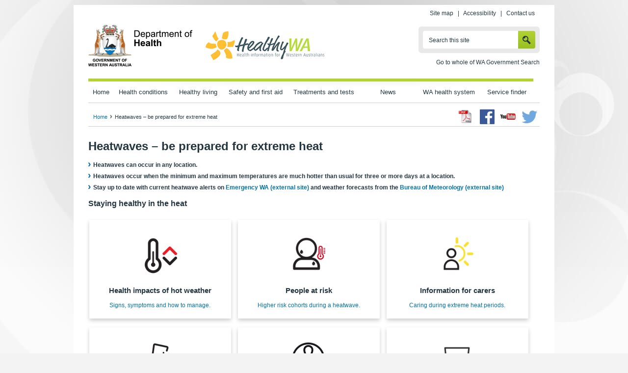

--- FILE ---
content_type: text/html; charset=utf-8
request_url: https://healthywa.health.wa.gov.au/Articles/F_I/Heatwave-be-prepared-for-extreme-heat
body_size: 75011
content:

<!DOCTYPE html PUBLIC "-//W3C//DTD XHTML 1.0 Transitional//EN" "http://www.w3.org/TR/xhtml1/DTD/xhtml1-transitional.dtd">
<html xmlns="http://www.w3.org/1999/xhtml" xml:lang="en" lang="en">

<head id="head"><title>
	Heatwaves – be prepared for extreme heat
</title><meta http-equiv="Content-Type" content="text/html; charset=utf-8" /><meta http-equiv="X-UA-Compatible" content="IE=edge,chrome=1" /><meta name="viewport" content="width=device-width, initial-scale=1" />
<meta name="description" content="Heatwaves occur when the minimum and maximum temperatures are much hotter than usual for three or more days at a location."/>
<meta name="keywords" content="Heatwaves – be prepared for extreme heat, hot heat, hot weather, Damn! it hot"/><script type="text/javascript" src="/ruxitagentjs_ICA7NVfgqrux_10327251022105625.js" data-dtconfig="rid=RID_-718704476|rpid=-1945756931|domain=health.wa.gov.au|reportUrl=/rb_9837cf09-3948-49cb-82cf-24a7e07d00e7|app=7d94c75b8bb4f351|cuc=thpz8ek1|agentId=47c0daa1fb80fc56|owasp=1|mel=100000|featureHash=ICA7NVfgqrux|dpvc=1|lastModification=1766100974937|tp=500,50,0|rdnt=1|uxrgce=1|srbbv=2|agentUri=/ruxitagentjs_ICA7NVfgqrux_10327251022105625.js"></script><link rel="shortcut icon" href="/images/HealthyWA/favicon.ico" /><link rel="apple-touch-icon-precomposed" href="/images/HealthyWA/apple-icon.png" /><link rel="stylesheet" type="text/css" href="/fonts/healthywa_icon-font/healthywa-icons.css" /><link rel="stylesheet" type="text/css" href="/css/font-awesome.css" /><link rel="stylesheet" type="text/css" href="/css/HealthyWA/style_jcarousel.css" /><link rel="stylesheet" type="text/css" href="/css/owl.carousel.css" /><link rel="stylesheet" type="text/css" href="/css/lightbox.css" /><link rel="stylesheet" type="text/css" href="/css/HealthyWA/jquery.bxslider.css" /><link rel="stylesheet" type="text/css" href="/css/HealthyWA/style.css" /><link rel="stylesheet" type="text/css" href="/css/HealthyWA/style_structure.css" /><link rel="stylesheet" type="text/css" href="/css/HealthyWA/style_responsive.css" /><link rel="stylesheet" type="text/css" href="/css/ekko-lightbox.css" /><link rel="stylesheet" type="text/css" href="/css/mediagallery.css" /><link rel="schema.DCTERMS" href="https://purl.org/dc/terms/" /><link rel="schema.AGLSTERMS" href="//www.agls.gov.au/agls/terms/" /></head>
<!--[if lt IE 7]><body class="no-js lt-ie9 lt-ie8 lt-ie7"> <![endif]-->
<!--[if IE 7]><body class="no-js lt-ie9 lt-ie8"> <![endif]-->
<!--[if IE 8]><body class="no-js lt-ie9"> <![endif]-->
<!--[if gt IE 8]><!-->
<body class="no-js">
    <!--<![endif]-->
    

<!-- Google Tag Manager -->
<noscript>
    <iframe src="//www.googletagmanager.com/ns.html?id=GTM-W8B2ND"
        height="0" width="0" style="display: none; visibility: hidden"></iframe>
</noscript>
<script>
    (function (w, d, s, l, i) {
        w[l] = w[l] || []; w[l].push({
            'gtm.start':
new Date().getTime(), event: 'gtm.js'
        }); var f = d.getElementsByTagName(s)[0],
        j = d.createElement(s), dl = l != 'dataLayer' ? '&l=' + l : ''; j.async = true; j.src =
        '//www.googletagmanager.com/gtm.js?id=' + i + dl; f.parentNode.insertBefore(j, f);
    })(window, document, 'script', 'dataLayer', 'GTM-W8B2ND');

</script>
<!-- End Google Tag Manager -->
    <form method="post" action="/Articles/F_I/Heatwave-be-prepared-for-extreme-heat" id="mainform">
<div class="aspNetHidden">
<input type="hidden" name="__EVENTTARGET" id="__EVENTTARGET" value="" />
<input type="hidden" name="__EVENTARGUMENT" id="__EVENTARGUMENT" value="" />
<input type="hidden" name="__VIEWSTATE" id="__VIEWSTATE" value="8MdsdJbBCt0G/kJuMSPZbSGptOYoxnCmlowN9L8e2bGfIiq7NOZv27oZP/CCPgBxKU4Ro710BEdmMy3wGEtfvJaG5HaNxNqJBqhKjPH80VqJK1uquh1oaRZ1BfAzplsqU6ep01iTXlQo2wMh3HsbpWkrSFU0lWrLutF/7ByuwV7Q6H/39TKRlUIcSPOiGrPLphBJwYVyfkgrNQeFlrXEVHdZ7QgW+MzrZ2pV4baBUYYzDbY9zimlvttpqssqkUmT4rnEBm6CFU8p6b4NesR137dgtMYpBnpFxpf1Zz/ojQX3wCsgDxCXc4PEnxuXFvQUgrnp2xNNvb52Xr9xbuLdlTr6BgLHmNh1OWzLHpQrIkJQPnXUX+dhCZxbGD9gv+UM9VcFQi/e5ERT40oEq5VAZeyjYOMpGXh+52w7H3B9Gg3KrzzHDM0YeecAcNiRKJNSpdeDPF/9VP7hVPg6mP9WNQ36ALjx73j10DGKBawsunPlrdneNKEV23CceqHNCNVUNH/[base64]/ni3l/ApIAxJZzRnobJD0Y5o+GolVrIoqCtsz9DRpNbxhgnO6a5LHY32I3eGD7n/HK23iZSZF82DbhDuWa8Suv29Upjww/iLBlbsaAFspo5LPeDuS9KvWsHfGlGsG0vuA+er1JJPUruIXUdRG3XebkjNy7kNlLh7D1iEBSfNtp2cdTWdJSjO9d/5CT8lHfeuxRGd27V5hTYdaENMG2ecqad9kdFp4Q9xn7mgs5GzMs/NicbEmMizXBqsUERfZJeiBUcCEQ1EFEFlvRoQsk3azTwXYkT9Vof6FLTCxCUk0v1gZc6+8JSQdoPXrDzxop7Y2C2BeANmm4Tx5RVU9M0xMnPRT7yqO35hrWiJvO79X6Svwd3JExzqj1tcto909ftMifHRuqjMgkYKyoR384FnTFJZXAprBh/9QfQK+tHFY/O5LOjszc5j2sGP8XLmqZpB0+tEri0vnENzNH07QX+7BJXKwfDIti/UPCb8NdfWYGy1JUbwGlL9vRW5BAbgH94/g/nsoP4BaG1BAHrv5uArWubXSSgcZZUE8XXiaYjUNEw0n1W09QwxQZ8FqGTVeJ1KCbgGhI/CeKWymF7LMElCG2Lx+DVxu1iq1dDW+BYoVOEDDfOOLtL+vNMv5rPT0ft3ZVPC5+RQ6mmR7MARzWJqtLi9d5AfWPOfSx0CPkJ/bxF5qg0IERzEgSR/advR9zuxXQmlAxfEQDYj5L74ZH5FMQeJ22e1g5vgZ4+I7DPTYHF2hBM9xM5GsofQU3JgoYyEg7PbG9+Bgsj3PRbL/ngOdwxI3VfDvXQ7iB5/RBomJ+l2IwnmzXyc1mNgtOW5nNlAdwgM19zWQbhYRcGV2IoYS9+O+//2V3yVkOvtKSwppI3LjTPX5Z46PUPcpWAa5j/7Cz3u/zCD/joVzMXu9Wae5j7CdCpjMsNb0T32Wo27BtgCQCiwZJfnCJ9s2B/Kdss//TCASUNyUyZiduS5ewAdVSNx7TVGufa3jwB+oL2jYYwtwLWwz/H5vOidznY3/DV7dJ+0wuRFmHR9x50yS5frp0xjaRyKnQ86DBuBps1HMg7I0191cSbSpMo/93xwWhtMlj+MmO631b3FSJKoHfwXguLGhbRpwQVAIBkCImE/A9NhvZBFet2TlXZJVB/Z+FUvDPOr80SEzoYNTnSQfNlzA2X94IkxjqvE9x4DL5//GwBJLl4qSZzUdSN7jdud6ZN/p59rL2jwviHxP9d11ZnDO/++ZMvEkUczQY2Qnf9Sai/lon3K5/[base64]/xmI0Fs4vvxRHFutUCt8jH6UwATxmpra8Q54LEK0qkkPp3E8bDBQinPKCe59CPKG2mjD0VguAe5b/yEMqMjf/HfxM6bLbH0saa+juhBcoUy+Nzoc5ylsDrQL7X0kGEuxBes0/CwovYQ2yLLdiHC7mWKMma5W7d2+uIwTBMs4P/Q9rkBJQY+TmpP7708uVbFNNeE2UYBYcKm/qkANQJru4C+oNTeo7rvKyDvk5VlfMsJTFqyry4OM9j9CGDNHjs47BVTjArKI/OHiRNiMx85ldJOclk2tjhJtCpHKPfJhHRFQvrCBQnoRNskdj8FsLcAQZdNnclJRj3g37uJQwaMnTMU0XO/IZORXaFRY9gFFwRJInZwAbyjs7omMp/ZyLh6H8xK4DylEnic6cSgHCPJ/03n/nUvqf2of1EDJMX0S4GsK8Sw1HKhADzBgCzvRERQPodIT4b2OZi5lXn+X0miE4M3GIAllVJRf0yOGaT1q50JpNMAWMwLeg5tQFt6tmtzcQ184ZO9e20cN/8ClRz1Hf7MyzubPkiypjUharClxlGQ/ZUnQt4GX0z2otKJfM8c6eW5X8EqCWF6Tmh3g8Bv8JNW/M0Gb8RCe4qFdCx3Sz1bHfYzY1Xe5bZXm6zmf81OETKlrd9gsiCnNqofFVvVciczm3VxK9n599ln9kZDL+qGhz/eSF7xoYnFIqZfligUWB9gto7mSGxxlZSapKIS9icrVzzLDQCYgSAKmpsmUo/WrWnLq6IjiEUTIPEMBDrDCVL07XuYrqI8zks4OnMmq3GcX/gciYq1InvdC3gTiPDzbm8bzWU4u0bKgQ7x4cM8W6NBwm8t7snsHPDfKb/XwDKtuWqtyFvnAhpjQ6lRxhmM2k10ve2XAA/ZDm4ejz7WEXQxvyP+6QWWp/pdShVZ/olr2LvHQ6QZedYj7gkJQW9GgDla6oqpdXNvxV0T8zfPmBWp1gx8ROm31ry6hAIzUMxX6NxgKPojhDwX5zEtNPNU/hohXIkeX2EJS4ZB6hQu98wEHJty1ZrxjedKr1yXaP8hMRQlu0x2U+t2WXLhG2QOcvoY4jZbgM0EnVRtU077rpq9pn7t/eDtQGwgeH0x+4yg96Ax6Dq9GnIdJoYyUvYebFJzkww68ENx1eK1JpXtZSU3jQ65v1VPezUHKI/1MvotHJh85jHzBV9fwJIC4oziIgjlrZVb7RfdMtgW0X87pNfGNMb+t7Obphoeyecpp2CgQtX6+5D9PqqoSnZpO9SEC32JH1iXK0572iFHnKpDR0Sq/[base64]//2BtpdzcbtPb4Z6q38aS87WmYcwCkyYS2MtJB3w6OkIa2k3KL6Mkyj1zvEShEL4XIRUgOlJK9kTMNBFh6C7HGsH7IkDfo8mI7ghTFHt8Bp7BQ/J3l1YeVAcbGHMxJxBOwDFMkUVX5j1neUuHsEDr+rJaW9jVReRQTpydL1nY8AZ472JOHmssjYmTLQk8td6523aFoN5py0puhsw/fB/VeHgnlLRX11S50wkI+mzRvMvtOorpoSvAvgQ/Vj+M8A9ZvDzTI1+cZiIyym6F/2hatkT7jJNXQMFUquFLsIJ+srf97m5zrvRRv0wAnUpFBWZVAiUCv9lnS8BE2DzfNS1Sjwdxq9B/Iy6i4Go7hL7XUyeO3yIC1O1eKVRcog2t3qEFxpWcod3MJtnBYuF/[base64]/sKDRDjer3RaLShW+jn7eYy+IIjdVOXX80vV0HMTUFmMlUCr4fV/xmQSbSNMm8npiFRXVLn0EPXMUXAoLhtJidcpHv7Uv/GkOuicKHznS7PKunZKiLeFIbZ1eyXqUJcYwyn5T+RIAkSKvBwvAnk5BV42pupbq7E9sYv7oNJsFSg+i/DtwBzAFvuqa06mZ0AN90dv+YjzqSXYrO+Cz/xNiUYoOY7pifygjjaiWJrjFoEV1oyV2io0fc9FUcd5FVbfB1RiINwMc2cMj3Q2WtVlaoBQWBZES1uNP7hOKDkc7OFAB+wdP4aG1781YZrE6P8Fd8/nXwIZlIQ71bttKqvE8HlvT7cmqvFQ89J9PwTdSLEhm7jT/I7awypoB3Z7KqeEnPl0IqKtotD2jbhMitpJaq9mGi5XBATrMRgmAEPk0qdRc1ptBmWaBMIkYZxbBL8RscmUSHsIy4kBuhKxieimq1yOCvKeQ1bGPq/Hip6G+aM4JNRmuTJ1HtPUcWQFtPHQALPalgVaEyax3T9NE+cDxNycNM6hD/Lbx9lJTRrmGLBoOubsvKKHreiCc5FuOjXooBaiqucDS82GMJ25GG3QxiB1+c1uZN/ZX/[base64]/vS0e2w8K+SxN4uhXIdUy8Zy6zDQ74Wcbng/x03YPADa37yjhobkS7/yPEwW1+fj+yk/ab2hsAJQvYDQ1AaXnhskWKvOdGQnk0hv7tOVvtc0AZrZU3rtOlkkl/cW4qYHIoHUgMC39gLoZYZ+0w/mOmGPk/fmsfaIwtjpLguF+EHBvtd1gdYKr/QAfXM8drMUSCPPI+yMryQUB5CHawbggrYntVLlHd5V8Sw9Rx4JcPlqnU/qaoFMaBCj8l/3kS58os8/q/8MDOCXaevc7MipyMG3qyEK9J0Q6tO0umNT1JZpNO6budikZum/FuaF2d93Kvo7tnOVC40sf1SMLmM9aKXpF50w1Njq2trvO91qPiMkvkCk29HH8+pZFGt83eVv+QQXaTnMkeRO3yXl9WT9mnPwgUHiaE5NDG7//q8k0Qa54giFUZrJj07l7Bk14Hq4ODdZ9HmAg7aUwt3GbYJThhtnenWcMap7PQ7Ls59VeCu7TrWrUbGtqF8pgjbJcZYNvn4FuCuT6WItNqRqFGDvpUcJveRG6ctmNxuGp7aot3Cm84gis9rCKbL8XnQSfslgLhOCSZsATbNCSAa/rnjzOrF361hAOPqnFOgygQ8zv5PMVl2FjrET/bc/odnEhnFAW10eQ7h8+I0IN6gAlK6DkHxq6y4owXdlA32LQW3SiGp4TK3AsPuUQL+EfBCcQMdV+wGSmOBzO7weKCR1uGBO4QuRihP1M64j+snFrQFeeQsatoEMh/wS3KVtjaIs8pLCgKbLHRxj0yKvmli/lchcVOgdLixMFUl3KFgDcz/LNfZ8sW6puhMyzvexzcFvcQgB6sd8EMtAuiNMKfb2SWwig2ia9o+UUvAioQb6ovO4uvcwbvI+FyLOAREQ1o0IdtoLANRt0EL/+iaU+S5Ys5915752tnTprsT/+GdgeVFvwBOk21rIgTRRPDRosGPybxFx1PEoay3Om1Nlqa2drSa4tw5o7Vi9Ig97a+KQVtSpP7PjgKzjpDKvFR9CUSQwILA2NbIEH1+AFIJya7/UxcMcCzjIsomk5/iy1QH0XaB7Pn6+QfHn2tGSN9XoyLnaSNeBsc+Jl2Q6NyA2kdu4jRmBhFZuXv94i52ainVxd6o7pi5eK3c99D5fmtRY/N9OJffguv8OTQvBsPaoXUkPmhmadC6GdqojP4fHGxYQwB7sWKvJHF/KTCa+jZBESBt/LVaCiEsvMTMdIXE675duNrv8hkoaGXwkxd4/Z4h4pRl/8+RCf7yd0PHM0aCSq/63p3WjKOQhfs06LhJ9Das7Z/gA0EkXZbH/[base64]/wiyL1j3DQc9Y+XiNwtqBDqEIZIasJUK5P3HBKtfy7bh/9JHZ3mWK7fR4zXqR6qkd0kXMkSdoi4VAfK6WeUSkhOyvgmDrswwhZX29ehFbCnuDlciKAA5yhWYnapXjVWunLe6z0pyK1VAsAURT+uov4K9Ic4Ou1tX+F6YF7c2xhivhy/jGjMhRLm1oa/aCGH82lTadcWQTGmi2vj7TU6reSO6dKzWOz/Wj9N2E5Z3qDa9ZNire6DcSWlWTXuR/C7jUxWDgP64EDIpGAI0B9F2r+EnppGXQoOntrHJsw29vdxiwI3uP/AzpUfLTDFf9jpkEi6HwiaNWhikPy1owtzKT6YppTvZ1in1s1OSb3SlijFBVe+OremB3wIs3iXalbcGE2Pc0oxd5MCDPIhvEWBEJqVhvhUagXdpFJirP7sw+ssToHWAaPYZMDksaVfDpKU/PZQEREHcidlScjfw4/cNzNVIoFS6CUNePW3/NXZABZiRvoiskXB+TbkIvj6QEXIMc5wMteDb66RCWMF1O72zSQ6musdvl3+l5pfRWefe4K5ZXksZc1lUA/mgv7qatQBI4wg26Fexr+zz0XvQ2F7Hx4I6iygKI4nWwO8GBdBYJVl5mVzE0Md0QdiMRDLn7BlwoLHf5DF9rT24Fwtk6tsBRsXrTSHIb3quGOWkRikdOhWZWMxIgl2Ln4oPsotfOIoCdlakQW0hXxTjOPIt2DsBiJYclDS1cb/fczx0UJRMOl+QV2qC4mvcXieAkpyryov1OAy+jTHHnvD+1dBpS5UuxV9bkccm/Ohr9fO2WHop0THrpIyvPLNGODEb5B/[base64]/gfl6DMYU4CCfLKk8R0JniTXwL2pawgGbZ30U262iLlPYOUHml5qvjZWz3+TLdR4B64JwLMxQnA5OLuWCw+FVwu4bXG7htXqcIjiFCWgdJjpKodphIUqgP/grEEbHYmVQdfTHLKx947Mw6/YQBYzQmRTpEARcJp0wjb0+/N6lvVJYn18nQZqmFkKWIRH77uL3FzhmRCrdFOl4oBubBH01wGJyLB95cYLWZKBOEuBgu8YiGqLIOovTHzNmqZTQkAi/e+pA+7HiHDGn2T3PT2+biqdi34Zne4Xy7Q7T4mw12jqFiKSmQnj/uen7+cxCUWvWqx1Pj0GKVV2ydMpZHSSEf71xJCTiYrZ3o84lVlGMmyMPxkhQeoVi6UzQfUesc9mGXFRszGwbf5CgLqKW/jTEZsapbAeBtKBMTEoP/MeDeqbDUBaRsukkb7iPuXV+vjVB13bxVl3wkbueP8ZSYZ6+ONF1RwzJxWwFLOJ9m9AAavAkbuDdZNdROKw4Tce8jicd7UPmFOXsn5jao2AGnYbTTF85LtoUJk9DXIDDG4gZxhKAOhUlYJQb181/21WvzPaslR1ViVqq/o+snyr+yPMHjsV2FyLGZz/Ydj2XBOcvKr6R+Koes7BboCJAZ+igDRwXRZJpSRJgP9uyf9jEcHXV9FMsLXRXLp/G9D66UYO7cWiuJezxr1Jd7D/CJdR9RTRMv4SGmKkpw8Dfm8yzoXG4TSAS1vozWqkKIWYMxPc115Edss1by4i5otYju3CjV3MALeWsopRmQxplSdf/imegrAOIHbnitja3726ugUn7ESlIah5/C4yqQ5sobqqfwKecoYE1nSTWUdylB4OpGFjXArItVS6sKiVeCXarwZvEf0VP3gK1oAVjN92zKwivowtbHEDihNoaxMW0WxFrolW/Z2NBs5POby4j0GxZaU2+K3vF0X2AMadSyUE6wng+98w/[base64]/gJAaOD8+O3Y3Gcfa60QpZsLHcuuMR7eWAziMXKYISCgpafJr+J/MR0EnJ4EAxQFouh+79c8q1v/GIM8hhpk/cvLalaUOVwe+JJJe++b8Flf1PJzFdAyPpAjIFuoATU6GQfyGF/K4QGPxLGb30WaFZucph/JWQai5gwKLvPU4VrFbX6MdkLLUMGwMUxklb5zkER6/yaWvXj2YYJkgCNxjAAaHRIUsWRa6h8dDAipoH+WjssrUJcPWhqFW/DYG2VtBHKsrTL/NdGuGbqL27nuhPsQvOpk6aMhiJjX2r3PnHJ1pYQkz/mDYea06SooP/DJAV+NIan24nsmAQ5uTPIfa1x9X3GFTM9+qkqWcXZQNS93h9wY+vWul2X4Svmm51mXIHW6UIFSVA5bV1/rL8yBo9AL2IO2nnknWXmTCUL3LgcUh2O2vUZrrJbr6ASxI3KOGpIIfeUPDUp4oFqS50LRijR1aC0wZ+LHRIqXXRYTbR+bedk/vnUXSuEgN6YmZh4yN7JZK7HEybRXSFenssSFUeOicVlKNK9hNNcdS8H81KoOXDddg3xlN6uTJkNayPp4tNnbCkcFLPWOpby2oMSgfGA2R6S2w5HnJYeWRijJozcFc1mSXlqHX/zzO7giYdNQbJcE7SraOSApVC+Pxpr2nmrGBmnNHfxOcuyI2/Ur4htTj9ajPebUmjgaN87xqAqRXnKUs9znFn6ffTZMn0p2HvsFjhhRxL+50fJ7QrsUoO/pizZyV6Mx3tggC6SJkzsjwv2TmrxvRM2e1jCocJWQB8sNj0woupiRg27uaLCeQKjuAV8zhgYLyWZlYKu1q/htmnNO9ZoP8AFosQvVsCGcUvBaL9odnwkNOD2EKWM98QHAQghIFtbfOsWMkESr07dycWfWjyK6+6dTzvcLk7zIQTAVDMigU2Rkbph/nLsFLeStd0Bu0RSSRjpxuQ6If5M/iFJpMXjjuNYSIWa4WWinXrnvQNYIZMVM6nINlzBXwE5FKcpJXjC33r71pXVTSjoP/fgfDJEsVkl1BOLpJ5N7wt3ODjkhc9g9fSPFNi80MrL9h3heeoDDXbROMb+89NRbAuY1239xjtbErdDSdyiE6Xvifr96gxkZqmXvKq7xuuDBlTwYb1HjB+XYvVnhi224mJA2y5eOt/wrMC8q0zIW4re5/zmGFB0p97eUZfGo7vtp8VlSckr9OKXTgzPJa1MIHriuuvXZUXBOORO41kjgyRL6rHGXVxivXDWWx6sz04tez7iHLP5S9bi24XBBuf27r7/3/FM8K3MKYrRTlEVN6bzzl0Olls5ElbsygtOg2Oq8bf0Evm9x0BjWukS8tkhaHh2oocjqLeg7hfdcBphcOkXo+AFm73tO61gK9armGLnQbjnM7vu0kqRU0aEIVZo8ZZu/Wis8DXBeYxjv97CCs/s88oEO2onCvOls5Eo0A9i+cA9qrzsT6K+z5uKzdJ3l++f73Z6LUR3LefKXaxpWqm8AGTNv7uPy78n8TZ4DAPh9Y7NJsbBLE148JXBuTuX6bDJoEm7lvlp5ujxBjOrf+DFUv1jaUncpTXgFJ2d14kT+AUUIhbjRIxumL9AH7T2I7qr/Q0hekusmz7UJoub9R5cTfUvcM+twwWO4dehPsAU3HEky4iCHAEPwJH2M+yGtmpDuCHkj+DNKfvUCbs050foym5l95WFxRZodViOzCXRPBtxaApLqILZ0MXmMCSiGKwsGU4Uh/HtDaisKF96vKocmkvha+wHzOCYOm+bVH8GzBk73oULUIUEy9R3eYBrRK8WGORBudGt1JAbFvK0k0g0Bi9Gfo+QHckVWvKSxBUqDAIX6PHd2jxdVIY5ZtbO1dxWN9KWoRo07RWryCFYEkUh6c2RJO8i448ZMw6r/OxRz+fEgwsv9LST9i/FGhktRPc27OJzOHH22RjQpeYJ6lZ9KRI9DQ5wWXpKLYg6fKKd4LfbmR8RUasH25dex3c4DjsHPMLEUsoErMJOLGVTkQcRiLR9734Xb4Yj9jfe4XR6j8/1DGSD9w5AfvkkLzKA7kYZOr7Epft0G59YzJscPN2B/3T6kJT9w+ECg7xTUe/lGpj+Ua+TxE8mLeVY4zyc4j0bMqXua8xazZaNQSthzGZsMfePrcdD4FR9TTE1IWFm26viE77rQsQ+7KjqpXqV8H0i3MjFT4o74jSNAo9IQGcULZGvvzcZla4MSCxS/wL8FJiAOdBpRSrGCjl4hUocSy8lhxInoBo02GzoCYxV8WKWVR/lURKxzKkgN9X/QsLrXqAulw7xx6royN4TA0USfHnltRvJRpFcdJPc3HpTp2YOYftd0ic/Vpsl858n7pMYAvpWD9m7Y5LPjWNGY8rf54A89uiJACY9WPqbXU9X3zNCULu9MFd4072Y+40wwJteguUXb4qPbv2PAScvOegp6M2opnvcZFNV+IUGL/p3p8hkt/Vqb50BbX/oPN0al0ONjf4ark2t8bzBHCG4Z0fJTUvONqnQRqnHMix+swJ2WUVXu+QqdAd/1Qu0kRCu+OESSBzpL8Zvh+QELZC2Kd+qt9sjZNyDGmZJgGjekjb/[base64]/da9AroEJ1S+wG7aucvVKBG3EJ4JngLrxR5UZ/QH6mnD4bS6WJ84KfM34+gejqk/Z/uxT/ygyos+2QSe4PvpNg8UCHtyTFxoNhhwIx6oGXi1dKftTUDB7Yirrkrso9a1XeI3RB3/WIg6Lh+sJng7ENN6uDoA6nhScwaWk4bpO03CdtbGRUTkTzcXx3yOiTRiREwZA03RbtwKXmFJgnAzt6lS+qL6yZb+Y5YeGbbX7J6IV2Lv2jAtt6Od/DCbmnBZEGRm4YJTWfpIVPM8mL/m0M3OHpiSBef2l6a3zXVaVW0wET374pwYWpDyPAQApNLCjhLZnRxdcXE6I6QYovoDOTdI8PKBA0DNAajRQPcyjofHr0fICY9vi7GQR4EQa7nz8I0K88RYcoUvZAgz42nJ5sxIDiEzBpOTaY5QwDRfkv2FFFmyzGS40qVeXrZSGQWx+3+0UkzATQYbxk/mq/legvkXhYUCuIE4Aktn55QkZ1tXHjflBogfUGG3pv8ACZTEBZxpbYiHwWuCm6bpB0KwH2sJ5T0cz0I6dcWFwCYD/4NrATzRtRRJbZKeGO1ztHiYIPf16GuYErXs4k8NyAf+7+WQR5F9fUv/Tm2HBDmK+AtrLoLwRZu4al2INpjRsFL+fWj5V+zM/vokE8S4rGPE9OXUYlDGiB/aeVCodYgPNsKhj+mARD1I8dqPkfFJnic+nz8bqqgpNECwacV/87kGCbYPxXoJP+oDWXvCZ0wSsZ/1OBoAJIxi/f3t60GZtawmp0FIYNJ8s9GdMW6cPj/HQTW4Mtag86NHj/I6VX8d64iB7ozykv7Zosd0sgKsN/ARh2OAyEUhlxNJpNiX9SB5GlFf1423ZmjBXNbomKtLDYmT0p2rV7+ZUIdATZNKHwdQ+AbSlAJOEBguzQQPONd32XI6TffNC2VjI2w5NZkovmb8PZGNITGq6ANPeROcc8F0t6umz7wyVr6Q9MJrHXI6tcJ+DzN/mhp7gjmjY/H8i49vrYjI+c0cPtUhpBVmEtrRikCBNMKZjfYYGQ3r2r1AY1IInU4PpumVlbHpnoSS0/AD1Li6EXxfJhTPjlI5KWFzXu1uhIMq+i6ctkiG//PDgAMKSDHOfKROOJfbq+nufhsue55h5D9U0nrn6R4WMISbZ3Djeza0XizKVxvuWwKXr1zyGvumVvzoVNMuanHxlPV0GFZPUmK+0nAKstAxC4ay/[base64]/gJwO0lkJLnJ03lXK6hqQGwUOfP2xjMIS1XaG6X/wz4/RL7oWhZuI6ik36CqXhg9TdQFQYZj4H4jfhCgmMO5UCx3Q9mGE4MqoWIgC7t4DY4c25MJXtS2eHLmN0J5WHQKiVw/6CD1Hkq/aH/x/FcAyM4mEGT35O91isROZtHKLenIVRG6KdqWyP+6ymP/yRDk+x+UmbzLPvWu2Ku/B357E7gsK9H7nFZBDPnR2bi0Qh0HnEa42vm7FpqdmzzvVRCozGwo3SO1UBYbFhdJ1FRbIGUpELovZ3mxMem6s11FuybK5vXWpb0Y3oCeVj0zumMMmr0HRU2KwRJhT3Za1xNVV5ZTghb8LzuEQ/4vy2LjpLiBJflA4l9rBSbIhnDgt8UQVcNgUjabjga3MSmbbTI2nrUQxJFoE3zIpgJGvCkbOBn3k515RO2uoE4cXMxkItrhPBxRjkZsEpWo4cgP9HZQqn/+bNi8lgY/LtSuWalprVY1U3rhVlmKqulnTgB2rowswjSPa1k8SDH4NoIy8xMi6HWkS6RO6EPhM8x/t9N1lFeZUF0sweholjdsFYQY3k7SEA7V7RFDBD4ddnwHRvHsT989xvmUEsJ9G8H61CEQIjON7P3VKKqpiE6dcMzFyfnVVj4ifpq/FHfY5RVUZupBjMt2uVvdUF03FpOouTs6XRBhaNIudDLeKIR2T8wzi0jmziYc+xlNgG9bCRCYK547ubJYDQg9aJIJjed0UjjMcCdzaU75JRdyMv2m66oLS5085DO0qJzfe1k2LxaE3QmSZlFTGXfUd1lEvRFB2LWoimq9kb0xLe/W127778zxbpojSFT00j5sVUR89G1/C1Lsm9BqH6yRBXQWV/9z8I+wdkQD9EwIjOgs5yzM8PdY8NSF3V3kGoNoO2VWTgEprfgGrLB0XjWfHca44ba91x/Jp+nXT5ksTkDJOBXJRoHvA/dHCwHCPd1RUDTk014C6duxnLh/fHjiq1hBFRpXYLd2xH51Bc//T6wwde/vqQr3u2l3Euo3GtMmOW7jFYwysBP3SjOaOdssmg2jFRUAf721dnRE5vjpCrFe0mTHQuF0sgo3GzlWFs0KJtYY5dmxoKlM1adG5Q5C/dkHTFyMEwysCWkHOlLtD+6ZiBWzmjNuma/[base64]/cyRt/Ghsms/HtRVKIcgHyQS1yI+7TpPaeiRngcpLL23Py7dgu8Mnrmsh4USqjYFoU9U8Z4a3z0vJ7jpwewFCznc3wJ5NpzFNa80u+4xjmXBGwdd0JBbf/8EnJHRnw8r9J13hf1iBoe60Gw0wAowBA8Rdn0WlGTOtdL6YZr4J1QZTaneB/F/qWEsNOqIAah6qM2VWzPhtPmRfTjFd4117d86ZX3Dsp+6V9uyrKamqZpmAeYRUnkp/tTUQ6WRhsJkSuOpDVYFupv6FiQWiOh/eV08CoEG6hNgifOGPOg7bJ0O2yEBmkmCQSwa23CQ+BLPLIl3Q8ehRPF/eLTBmCjp5xDgX/bhqMTKJmkqtoKsxsC4fyoeXY78xINQeWZDvjsZpWc0/GGAfw7TN09bx9NiM5dqbdTJKUUzCzkvqtaV5GFp0VS4HTUNmsWSd9p+s07AS/9d4d6uYyhCJ83FkQm7dQydr1i3/Bc8kPWkDwUZ+ns/UJBOAuIFh/ZIrLJ5ovjWd3CupoIFJTkDr9phA1vbRCJgJIgq6eV5EYgCgnLg/kQm0qYuMEludr7IiYxNRtjSVO5OlpQmvKxR216vUiHoXD6at/HW7Vy+4EFgZCbBdyD9GHlZE0HWbtsicAddmqO1hAE5nqxqdPeoLLu3EN63l2tJBYXCvkEiSoJptUIl6YQ33Bj1bPrnQ5EHxreXCEdb2m2uge/cC2FyZ3pd/6Twr/+WFEUdbnE+32Q9odycS+5fMbBD3W5GsOQGaTwipV6Q72SCjTbSumDlDuwhh5557bsw3blAkYtW1m4vAKmBgxy5XN3qjs2CmY0p+HIKyVWLIwjRJ/EqweJ5STbe7l0n5Yvob0t879AnTC1C3hsNZMNtXw4SLOM7X/R1zSdnuDkcZs1oaUCD5mp2nDtLY2pji9fDjk3w6BskXtaqODKbPak6qlsEHzlYA1//LJ64U" />
</div>

<script type="text/javascript">
//<![CDATA[
var theForm = document.forms['mainform'];
if (!theForm) {
    theForm = document.mainform;
}
function __doPostBack(eventTarget, eventArgument) {
    if (!theForm.onsubmit || (theForm.onsubmit() != false)) {
        theForm.__EVENTTARGET.value = eventTarget;
        theForm.__EVENTARGUMENT.value = eventArgument;
        theForm.submit();
    }
}
//]]>
</script>


<div class="aspNetHidden">

	<input type="hidden" name="__VIEWSTATEGENERATOR" id="__VIEWSTATEGENERATOR" value="E2D6FC6F" />
	<input type="hidden" name="__EVENTVALIDATION" id="__EVENTVALIDATION" value="FIXVM87Ab1BwgC5nwzNyMpUOF8i8CCLvQJRKNxgPxquaJwxR94PWe7cHc9NwSUvQhJg723nBivfW/t1+Tc3ssbV+BkXI8mqzwoDm1fhy2de7woDI+Z7GKzg4SntHqi1bXg8miWUgvOmLlgVdaPrH2ue1L/Mmiy+xdY7FE4nOMQpPj+AD+d28sx9HMxYLaCOgdq7vuuYOHXXQjOcn37jTmhKRncjfO8SDFYZlLz7lhPuYnk57pHSf2tpTryrATrqwTkHqgeKHzpc3JeSL5vxWhRjsq0mtp4nOp570TxI78Loioz6zXoweFfBccbTh0in5Ng+gogJV073BYU1OnTb+Uw==" />
</div>

        <div id="wrapper">
            
            
<div class="header_links">
    <ul id="skipMenu">
        <li><a href="#navigationContainer">Skip to navigation</a></li>
        <li><a href="#contentstart">Skip to main content</a></li>
    </ul>
    <div id="header_links">
        
                <a id="phtopcontent_0_rptHeaderLinks_lnkHeader_0" href="/Sitemap">Site map</a>&nbsp;&nbsp;&nbsp;|&nbsp;&nbsp;
            
                <a id="phtopcontent_0_rptHeaderLinks_lnkHeader_1" href="/Global-Items/Accessibility">Accessibility</a>&nbsp;&nbsp;&nbsp;|&nbsp;&nbsp;
            
                <a id="phtopcontent_0_rptHeaderLinks_lnkHeader_2" href="/Contact-us">Contact us</a>
            
    </div>
</div>

<!-- skip menu // end -->
<div id="header">
    <div id="doh_logo">
        <a id="phtopcontent_0_lnkDepHealth" title="Government of Western Australia Department of Health" href="//ww2.health.wa.gov.au/"><img id="phtopcontent_0_imgDepHealthLogo" class="logo" src="/~/media/Images/HealthyWA/Logos/doh_logo.png" alt="Government of Western Australia Department of Health" style="height:86px;width:213px;" /></a>
    </div>
    <div id="healthywa_logo">
        <a id="phtopcontent_0_lnkHealthyWA" title="HealthyWA - Health Information for Western Australians" href="//healthywa.wa.gov.au/"><img id="phtopcontent_0_imgHealthyWALogo" class="logo" src="/~/media/Images/HealthyWA/Logos/healthywa_logo.png" alt="HealthyWA - Health Information for Western Australians" style="height:68px;width:242px;" /></a>
    </div>
    <div id="socialMediaLinks">
        <ul>
            
            
            
            
        </ul>
    </div>
    <div id="headerRight">
        <!--<div class="federated">
            <span id="phtopcontent_0_rblSearch"><input id="phtopcontent_0_rblSearch_0" type="radio" name="phtopcontent_0$rblSearch" value="current" checked="checked" onclick="$(&#39;#searchlabel&#39;).show();$(&#39;#searchlabelAll&#39;).hide();" /><label for="phtopcontent_0_rblSearch_0">Search this site</label><input id="phtopcontent_0_rblSearch_1" type="radio" name="phtopcontent_0$rblSearch" value="all" onclick="$(&#39;#searchlabelAll&#39;).show();$(&#39;#searchlabel&#39;).hide();" /><label for="phtopcontent_0_rblSearch_1">Search all sites</label></span>
        </div>-->
        <div id="searchArea" class="searchbox-wrap">
            <div id="phtopcontent_0_pnlSearch">
	
                <label for="searchbox" id="searchlabel" style="opacity: 1;">Search this site</label>
                <label for="searchbox" id="searchlabelAll" style="opacity: 1; display: none">Search all sites</label>
                <input name="phtopcontent_0$searchbox" type="text" id="searchbox" class="searchbox" />
               
                <button onclick="__doPostBack('phtopcontent_0$searchsubmit','')" id="phtopcontent_0_searchsubmit" class="btnSearch">
                    <i class="h-icon h-icon_magnify"></i>
                    <span class="visuallyhidden">Search</span>
                </button>
            
</div>
        </div>
        <div id="utility">
            <a href="http://wa.gov.au/search">Go to whole of WA Government Search</a>
        </div>
    </div>
</div>
<div id="navigationContainer" class="navigationContainer">
    <ul id="navigation">
        <li style="width: 50px;">
            <a id="phtopcontent_1_lnkHome" href="/">Home</a>
            
        </li>
        <li style="width: 122px;">
            <a id="phtopcontent_1_lnkHealthConditions" href="/Health-conditions">Health conditions</a>
            <ul id="phtopcontent_1_HealthConditionsCols">
                <li id="phtopcontent_1_HealthConditionsCol1">
                    <h3>
                        
                    </h3>
                    
                            <ul class="list">
                        
                            <li>
                                <a id="phtopcontent_1_rptHealthConditionsColumn1_lnkColumnLink_0" href="/Health-conditions/Health-conditions-A-to-Z">Health conditions A to Z</a></li>
                        
                            <li>
                                <a id="phtopcontent_1_rptHealthConditionsColumn1_lnkColumnLink_1" href="/Health-conditions/Mental-illness">Mental illness</a></li>
                        
                            <li>
                                <a id="phtopcontent_1_rptHealthConditionsColumn1_lnkColumnLink_2" href="/Health-conditions/Asthma">Asthma</a></li>
                        
                            <li>
                                <a id="phtopcontent_1_rptHealthConditionsColumn1_lnkColumnLink_3" href="/Health-conditions/Blood-and-blood-vessels">Blood and blood vessels</a></li>
                        
                            <li>
                                <a id="phtopcontent_1_rptHealthConditionsColumn1_lnkColumnLink_4" href="/Health-conditions/Blood-borne-viruses">Blood-borne viruses</a></li>
                        
                            <li>
                                <a id="phtopcontent_1_rptHealthConditionsColumn1_lnkColumnLink_5" href="/Health-conditions/Cancer">Cancer</a></li>
                        
                            <li>
                                <a id="phtopcontent_1_rptHealthConditionsColumn1_lnkColumnLink_6" href="/Health-conditions/Heart-health-cardiovascular">Heart health (cardiovascular)</a></li>
                        
                            <li>
                                <a id="phtopcontent_1_rptHealthConditionsColumn1_lnkColumnLink_7" href="/Articles/A_E/About-sexually-transmissible-infections-STIs">Sexually transmissible infections (STIs)</a></li>
                        
                            <li>
                                <a id="phtopcontent_1_rptHealthConditionsColumn1_lnkColumnLink_8" href="/Articles/A_E/Common-cold">Common cold</a></li>
                        
                            <li>
                                <a id="phtopcontent_1_rptHealthConditionsColumn1_lnkColumnLink_9" href="/Articles/A_E/Coronavirus">COVID-19 (coronavirus)</a></li>
                        
                            <li>
                                <a id="phtopcontent_1_rptHealthConditionsColumn1_lnkColumnLink_10" href="/Articles/A_E/Diabetes">Diabetes</a></li>
                        
                            <li>
                                <a id="phtopcontent_1_rptHealthConditionsColumn1_lnkColumnLink_11" href="/Articles/A_E/Diarrhoea-and-vomiting">Diarrhoea and vomiting</a></li>
                        
                            <li>
                                <a id="phtopcontent_1_rptHealthConditionsColumn1_lnkColumnLink_12" href="/Articles/A_E/Eczema-atopic-dermatitis">Eczema (atopic dermatitis)</a></li>
                        
                            <li>
                                <a id="phtopcontent_1_rptHealthConditionsColumn1_lnkColumnLink_13" href="/Articles/F_I/Flu-influenza">Influenza (flu)</a></li>
                        
                            <li>
                                <a id="phtopcontent_1_rptHealthConditionsColumn1_lnkColumnLink_14" href="/Articles/F_I/Food-poisoning">Food poisoning</a></li>
                        
                            <li>
                                <a id="phtopcontent_1_rptHealthConditionsColumn1_lnkColumnLink_15" href="/Articles/J_M/Measles">Measles</a></li>
                        </ul>
                </li>
                <li id="phtopcontent_1_HealthConditionsCol2">
                    <h3>
                        
                    </h3>
                    
                            <ul class="list">
                        
                            <li>
                                <a id="phtopcontent_1_rptHealthConditionsColumn2_lnkColumnLink_0" href="/Articles/N_R/Neck-pain">Neck pain</a></li>
                        
                            <li>
                                <a id="phtopcontent_1_rptHealthConditionsColumn2_lnkColumnLink_1" href="/Articles/N_R/Pneumonia">Pneumonia</a></li>
                        
                            <li>
                                <a id="phtopcontent_1_rptHealthConditionsColumn2_lnkColumnLink_2" href="/Articles/N_R/Rheumatoid-arthritis">Rheumatoid arthritis</a></li>
                        
                            <li>
                                <a id="phtopcontent_1_rptHealthConditionsColumn2_lnkColumnLink_3" href="/Articles/S_T/Scabies">Scabies</a></li>
                        
                            <li>
                                <a id="phtopcontent_1_rptHealthConditionsColumn2_lnkColumnLink_4" href="/Articles/S_T/Shingles">Shingles</a></li>
                        
                            <li>
                                <a id="phtopcontent_1_rptHealthConditionsColumn2_lnkColumnLink_5" href="/Articles/S_T/Slapped-cheek-syndrome-Parvovirus">Slapped cheek syndrome (Parvovirus)</a></li>
                        
                            <li>
                                <a id="phtopcontent_1_rptHealthConditionsColumn2_lnkColumnLink_6" href="/Articles/S_T/Spleen-health">Spleen health</a></li>
                        
                            <li>
                                <a id="phtopcontent_1_rptHealthConditionsColumn2_lnkColumnLink_7" href="/Articles/S_T/Stomach-pain">Stomach pain</a></li>
                        
                            <li>
                                <a id="phtopcontent_1_rptHealthConditionsColumn2_lnkColumnLink_8" href="/Articles/S_T/Stroke">Stroke</a></li>
                        
                            <li>
                                <a id="phtopcontent_1_rptHealthConditionsColumn2_lnkColumnLink_9" href="/Articles/S_T/Tonsillitis">Tonsillitis</a></li>
                        
                            <li>
                                <a id="phtopcontent_1_rptHealthConditionsColumn2_lnkColumnLink_10" href="/Articles/U_Z/Whooping-cough-pertussis">Whooping cough (pertussis)</a></li>
                        
                            <li>
                                <a id="phtopcontent_1_rptHealthConditionsColumn2_lnkColumnLink_11" href="/Articles/U_Z/Wounds">Wounds</a></li>
                        </ul>
                </li>
            </ul>
        </li>
        <li style="width: 102px;">
            <a id="phtopcontent_1_lnkHealthyLiving" href="/Healthy-living">Healthy living</a>
            <ul id="phtopcontent_1_HealthyLivingCols">
                <li id="phtopcontent_1_HealthyLivingCol1">
                    <h3>
                        
                    </h3>
                    
                            <ul class="list">
                        
                            <li>
                                <a id="phtopcontent_1_rptHealthyLivingColumn1_lnkColumnLink_0" href="/Healthy-living/Healthy-living-A-to-Z">Healthy living A to Z</a></li>
                        
                            <li>
                                <a id="phtopcontent_1_rptHealthyLivingColumn1_lnkColumnLink_1" href="/Healthy-living/Aboriginal-people">Aboriginal people</a></li>
                        
                            <li>
                                <a id="phtopcontent_1_rptHealthyLivingColumn1_lnkColumnLink_2" href="/Healthy-living/Mental-health">Mental health</a></li>
                        
                            <li>
                                <a id="phtopcontent_1_rptHealthyLivingColumn1_lnkColumnLink_3" href="/Healthy-living/End-of-life">End-of-life and future health</a></li>
                        
                            <li>
                                <a id="phtopcontent_1_rptHealthyLivingColumn1_lnkColumnLink_4" href="/Healthy-living/Having-a-baby">Having a baby</a></li>
                        
                            <li>
                                <a id="phtopcontent_1_rptHealthyLivingColumn1_lnkColumnLink_5" href="/Healthy-living/Immunisation">Immunisation</a></li>
                        
                            <li>
                                <a id="phtopcontent_1_rptHealthyLivingColumn1_lnkColumnLink_6" href="/Healthy-living/Parenting">Parenting</a></li>
                        
                            <li>
                                <a id="phtopcontent_1_rptHealthyLivingColumn1_lnkColumnLink_7" href="/Healthy-living/Prevent-mosquito-bites">Prevent mosquito bites</a></li>
                        
                            <li>
                                <a id="phtopcontent_1_rptHealthyLivingColumn1_lnkColumnLink_8" href="/Healthy-living/School-health">School health</a></li>
                        
                            <li>
                                <a id="phtopcontent_1_rptHealthyLivingColumn1_lnkColumnLink_9" href="/Healthy-living/Seasonal-health">Seasonal health</a></li>
                        
                            <li>
                                <a id="phtopcontent_1_rptHealthyLivingColumn1_lnkColumnLink_10" href="/Healthy-living/Sexual-health">Sexual health</a></li>
                        
                            <li>
                                <a id="phtopcontent_1_rptHealthyLivingColumn1_lnkColumnLink_11" href="/Healthy-living/Travel-health">Travel health</a></li>
                        </ul>
                </li>
                <li id="phtopcontent_1_HealthyLivingCol2">
                    <h3>
                        
                    </h3>
                    
                            <ul class="list">
                        
                            <li>
                                <a id="phtopcontent_1_rptHealthyLivingColumn2_lnkColumnLink_0" href="/Articles/A_E/Alcohol-and-your-health">Alcohol and your health</a></li>
                        
                            <li>
                                <a id="phtopcontent_1_rptHealthyLivingColumn2_lnkColumnLink_1" href="/Articles/A_E/Being-dependent-on-drugs">Being dependent on drugs</a></li>
                        
                            <li>
                                <a id="phtopcontent_1_rptHealthyLivingColumn2_lnkColumnLink_2" href="/Articles/A_E/Body-art">Body art</a></li>
                        
                            <li>
                                <a id="phtopcontent_1_rptHealthyLivingColumn2_lnkColumnLink_3" href="/Articles/A_E/Exercise-physiology">Exercise physiology</a></li>
                        
                            <li>
                                <a id="phtopcontent_1_rptHealthyLivingColumn2_lnkColumnLink_4" href="/Articles/F_I/Fluoride-and-protecting-your-teeth-from-tooth-decay">Fluoride and protecting your teeth from tooth decay</a></li>
                        
                            <li>
                                <a id="phtopcontent_1_rptHealthyLivingColumn2_lnkColumnLink_5" href="/Articles/F_I/Food-labelling">Food labelling</a></li>
                        
                            <li>
                                <a id="phtopcontent_1_rptHealthyLivingColumn2_lnkColumnLink_6" href="/Articles/J_M/Living-with-a-chronic-condition">Living with a chronic condition</a></li>
                        
                            <li>
                                <a id="phtopcontent_1_rptHealthyLivingColumn2_lnkColumnLink_7" href="/Articles/N_R/Planning-to-travel">Planning to travel</a></li>
                        
                            <li>
                                <a id="phtopcontent_1_rptHealthyLivingColumn2_lnkColumnLink_8" href="/Articles/N_R/Relationships-sex-and-other-stuff">Relationships, sex and other stuff</a></li>
                        </ul>
                </li>
            </ul>
        </li>
        
            
        <li style="width: 132px;">
            <a id="phtopcontent_1_lnkSafetyFirstAid" href="/Safety-and-first-aid">Safety and first aid</a>
            <ul id="phtopcontent_1_SafetyFirstAidCols">
                <li id="phtopcontent_1_SafetyFirstAidCol1">
                    <h3>
                        
                    </h3>
                    
                            <ul class="list">
                        
                            <li>
                                <a id="phtopcontent_1_rptSafetyFirstAidColumn1_lnkColumnLink_0" href="/Safety-and-first-aid/Safety-and-first-aid-A-to-Z">Safety and first aid A to Z</a></li>
                        
                            <li>
                                <a id="phtopcontent_1_rptSafetyFirstAidColumn1_lnkColumnLink_1" href="/Safety-and-first-aid/Air-quality">Air quality</a></li>
                        
                            <li>
                                <a id="phtopcontent_1_rptSafetyFirstAidColumn1_lnkColumnLink_2" href="/Articles/A_E/Asbestos">Asbestos</a></li>
                        
                            <li>
                                <a id="phtopcontent_1_rptSafetyFirstAidColumn1_lnkColumnLink_3" href="/Safety-and-first-aid/Natural-disasters-and-alerts">Natural disasters and alerts</a></li>
                        
                            <li>
                                <a id="phtopcontent_1_rptSafetyFirstAidColumn1_lnkColumnLink_4" href="/Safety-and-first-aid/Chemicals-and-contaminants">Chemicals and contaminants</a></li>
                        
                            <li>
                                <a id="phtopcontent_1_rptSafetyFirstAidColumn1_lnkColumnLink_5" href="/Safety-and-first-aid/Environment">Environmental health hazards</a></li>
                        
                            <li>
                                <a id="phtopcontent_1_rptSafetyFirstAidColumn1_lnkColumnLink_6" href="/Safety-and-first-aid/First-aid-and-medical">First aid and medical</a></li>
                        
                            <li>
                                <a id="phtopcontent_1_rptSafetyFirstAidColumn1_lnkColumnLink_7" href="/Safety-and-first-aid/Food-safety">Food safety</a></li>
                        
                            <li>
                                <a id="phtopcontent_1_rptSafetyFirstAidColumn1_lnkColumnLink_8" href="/Safety-and-first-aid/Home-and-household">Home and household</a></li>
                        
                            <li>
                                <a id="phtopcontent_1_rptSafetyFirstAidColumn1_lnkColumnLink_9" href="/Safety-and-first-aid/Mosquitoes-and-pests">Mosquitoes and pests</a></li>
                        
                            <li>
                                <a id="phtopcontent_1_rptSafetyFirstAidColumn1_lnkColumnLink_10" href="/Safety-and-first-aid/Water">Water and wastewater</a></li>
                        </ul>
                </li>
                <li id="phtopcontent_1_SafetyFirstAidCol2">
                    <h3>
                        
                    </h3>
                    
                            <ul class="list">
                        
                            <li>
                                <a id="phtopcontent_1_rptSafetyFirstAidColumn2_lnkColumnLink_0" href="/Articles/A_E/Alcohol-hand-sanitiser-safe-use-and-storage">Alcohol-based hand sanitiser – safe use and storage</a></li>
                        
                            <li>
                                <a id="phtopcontent_1_rptSafetyFirstAidColumn2_lnkColumnLink_1" href="/Articles/A_E/DRSABCD-action-plan">DRSABCD action plan</a></li>
                        
                            <li>
                                <a id="phtopcontent_1_rptSafetyFirstAidColumn2_lnkColumnLink_2" href="/Articles/F_I/Facts-about-hand-hygiene">Hand hygiene</a></li>
                        
                            <li>
                                <a id="phtopcontent_1_rptSafetyFirstAidColumn2_lnkColumnLink_3" href="/Articles/F_I/Food-labelling">Food labelling</a></li>
                        
                            <li>
                                <a id="phtopcontent_1_rptSafetyFirstAidColumn2_lnkColumnLink_4" href="/Articles/F_I/How-to-be-SunSmart">How to be SunSmart</a></li>
                        
                            <li>
                                <a id="phtopcontent_1_rptSafetyFirstAidColumn2_lnkColumnLink_5" href="/Articles/J_M/Mental-health-emergency">Mental health emergency</a></li>
                        
                            <li>
                                <a id="phtopcontent_1_rptSafetyFirstAidColumn2_lnkColumnLink_6" href="/Articles/N_R/Prevent-poisoning-in-the-home">Prevent poisoning in the home</a></li>
                        
                            <li>
                                <a id="phtopcontent_1_rptSafetyFirstAidColumn2_lnkColumnLink_7" href="/Articles/N_R/Reporting-food-safety-offences">Making a food complaint</a></li>
                        
                            <li>
                                <a id="phtopcontent_1_rptSafetyFirstAidColumn2_lnkColumnLink_8" href="/Articles/S_T/Testing-or-cleaning-a-house-for-drug-contamination">Testing or cleaning a house for drug contamination</a></li>
                        
                            <li>
                                <a id="phtopcontent_1_rptSafetyFirstAidColumn2_lnkColumnLink_9" href="/Articles/U_Z/Understanding-food-labels-for-allergies">Understanding food labels for allergies</a></li>
                        
                            <li>
                                <a id="phtopcontent_1_rptSafetyFirstAidColumn2_lnkColumnLink_10" href="/Articles/U_Z/Wounds-first-aid">Wounds first aid</a></li>
                        </ul>
                </li>
            </ul>
        </li>
        <li style="width: 145px;">
            <a id="phtopcontent_1_lnkTreatmentsTests" href="/Treatments-and-tests">Treatments and tests</a>
            <ul id="phtopcontent_1_TreatmentsTestsCols">
                <li id="phtopcontent_1_TreatmentsTestsCol1">
                    <h3>
                        
                    </h3>
                    
                            <ul class="list">
                        
                            <li>
                                <a id="phtopcontent_1_rptTreatmentsTestsColumn1_lnkColumnLink_0" href="/Treatments-and-tests/Treatments-and-tests-A-to-Z">Treatments and tests A-Z</a></li>
                        
                            <li>
                                <a id="phtopcontent_1_rptTreatmentsTestsColumn1_lnkColumnLink_1" href="/Articles/A_E/Coronavirus/COVID19-testing">COVID-19 symptoms and testing</a></li>
                        
                            <li>
                                <a id="phtopcontent_1_rptTreatmentsTestsColumn1_lnkColumnLink_2" href="/Articles/A_E/Cancer-treatment">Cancer treatment</a></li>
                        
                            <li>
                                <a id="phtopcontent_1_rptTreatmentsTestsColumn1_lnkColumnLink_3" href="/Articles/A_E/Cervical-screening">Cervical screening</a></li>
                        
                            <li>
                                <a id="phtopcontent_1_rptTreatmentsTestsColumn1_lnkColumnLink_4" href="/Articles/A_E/Colonoscopy">Colonoscopy</a></li>
                        
                            <li>
                                <a id="phtopcontent_1_rptTreatmentsTestsColumn1_lnkColumnLink_5" href="/Articles/U_Z/Ultrasound">Ultrasound</a></li>
                        
                            <li>
                                <a id="phtopcontent_1_rptTreatmentsTestsColumn1_lnkColumnLink_6" href="/Articles/F_I/Insulin-and-diabetes">Insulin and diabetes</a></li>
                        
                            <li>
                                <a id="phtopcontent_1_rptTreatmentsTestsColumn1_lnkColumnLink_7" href="/Articles/N_R/Organ-and-tissue-donation">Organ and tissue donation</a></li>
                        
                            <li>
                                <a id="phtopcontent_1_rptTreatmentsTestsColumn1_lnkColumnLink_8" href="/Articles/S_T/Screening-mammography-with-BreastScreen-WA">Screening mammography with BreastScreen WA</a></li>
                        </ul>
                </li>
                <li id="phtopcontent_1_TreatmentsTestsCol2">
                    <h3>
                        
                    </h3>
                    
                            <ul class="list">
                        
                            <li>
                                <a id="phtopcontent_1_rptTreatmentsTestsColumn2_lnkColumnLink_0" href="/Articles/F_I/How-to-use-a-turbuhaler">How to use a turbuhaler</a></li>
                        
                            <li>
                                <a id="phtopcontent_1_rptTreatmentsTestsColumn2_lnkColumnLink_1" href="/Articles/F_I/How-to-use-an-autohaler">How to use an autohaler</a></li>
                        
                            <li>
                                <a id="phtopcontent_1_rptTreatmentsTestsColumn2_lnkColumnLink_2" href="/Articles/F_I/Insect-repellent">Insect repellent</a></li>
                        
                            <li>
                                <a id="phtopcontent_1_rptTreatmentsTestsColumn2_lnkColumnLink_3" href="/Articles/J_M/Medications-and-breastfeeding">Medications and breastfeeding</a></li>
                        
                            <li>
                                <a id="phtopcontent_1_rptTreatmentsTestsColumn2_lnkColumnLink_4" href="/Articles/J_M/MRI-scan-magnetic-resonance-imaging">MRI scan – magnetic resonance imaging</a></li>
                        
                            <li>
                                <a id="phtopcontent_1_rptTreatmentsTestsColumn2_lnkColumnLink_5" href="/Articles/N_R/Rehabilitation">Rehabilitation</a></li>
                        
                            <li>
                                <a id="phtopcontent_1_rptTreatmentsTestsColumn2_lnkColumnLink_6" href="/Articles/U_Z/Warfarin">Warfarin</a></li>
                        
                            <li>
                                <a id="phtopcontent_1_rptTreatmentsTestsColumn2_lnkColumnLink_7" href="/Articles/U_Z/What-is-a-catheter">What is a catheter?</a></li>
                        
                            <li>
                                <a id="phtopcontent_1_rptTreatmentsTestsColumn2_lnkColumnLink_8" href="/Articles/U_Z/X-ray">X-ray</a></li>
                        </ul>
                </li>
            </ul>
        </li>
        <li style="width: 118px;">
            <a id="phtopcontent_1_lnkNewsAlerts" href="/News">News</a>
            
        </li>
        <li style="width: 130px;">
            <a id="phtopcontent_1_lnkWAHealthSystem" href="/WA-Health-system">WA health system</a>
            <ul id="phtopcontent_1_WAHealthSystemCols">
                <li id="phtopcontent_1_WAHealthSystemCol1">
                    <h3>
                        
                    </h3>
                    
                            <ul class="list">
                        
                            <li>
                                <a id="phtopcontent_1_rptWAHealthSystemColumn1_lnkColumnLink_0" href="/Articles/A_E/Emergency-and-crisis-services">Emergency and crisis</a></li>
                        
                            <li>
                                <a id="phtopcontent_1_rptWAHealthSystemColumn1_lnkColumnLink_1" href="/Articles/F_I/Health-care-options">Health care options</a></li>
                        
                            <li>
                                <a id="phtopcontent_1_rptWAHealthSystemColumn1_lnkColumnLink_2" href="/Articles/F_I/Goals-of-patient-care">Goals of Patient Care and Residential Goals of Care</a></li>
                        
                            <li>
                                <a id="phtopcontent_1_rptWAHealthSystemColumn1_lnkColumnLink_3" href="/Articles/F_I/Going-to-hospital">Going to hospital</a></li>
                        
                            <li>
                                <a id="phtopcontent_1_rptWAHealthSystemColumn1_lnkColumnLink_4" href="/Articles/A_E/Consultations">Consultations</a></li>
                        
                            <li>
                                <a id="phtopcontent_1_rptWAHealthSystemColumn1_lnkColumnLink_5" href="/Articles/J_M/Medicare">Medicare</a></li>
                        
                            <li>
                                <a id="phtopcontent_1_rptWAHealthSystemColumn1_lnkColumnLink_6" href="/Articles/J_M/Multicultural-health">Multicultural health</a></li>
                        
                            <li>
                                <a id="phtopcontent_1_rptWAHealthSystemColumn1_lnkColumnLink_7" href="/Articles/S_T/Telehealth">Telehealth – delivering virtual care closer to home</a></li>
                        
                            <li>
                                <a id="phtopcontent_1_rptWAHealthSystemColumn1_lnkColumnLink_8" href="/Articles/A_E/Assistance-with-travel-costs-to-receive-medical-care">Assistance with travel costs to receive medical care</a></li>
                        
                            <li>
                                <a id="phtopcontent_1_rptWAHealthSystemColumn1_lnkColumnLink_9" href="/Articles/A_E/Ambulance-fees-for-seniors">Emergency ambulance fees for seniors and pensioners</a></li>
                        
                            <li>
                                <a id="phtopcontent_1_rptWAHealthSystemColumn1_lnkColumnLink_10" href="/Articles/A_E/Access-my-WA-Health-medical-records">Access your WA Health medical records</a></li>
                        
                            <li>
                                <a id="phtopcontent_1_rptWAHealthSystemColumn1_lnkColumnLink_11" href="/Contact-us">Contact us</a></li>
                        </ul>
                </li>
                <li id="phtopcontent_1_WAHealthSystemCol2">
                    <h3>
                        
                    </h3>
                    
                            <ul class="list">
                        
                            <li>
                                <a id="phtopcontent_1_rptWAHealthSystemColumn2_lnkColumnLink_0" href="/Articles/A_E/Aishwaryas-Care-Call">Aishwarya’s CARE Call</a></li>
                        
                            <li>
                                <a id="phtopcontent_1_rptWAHealthSystemColumn2_lnkColumnLink_1" href="/Articles/A_E/Becoming-an-organ-and-tissue-donor">Becoming an organ and tissue donor</a></li>
                        
                            <li>
                                <a id="phtopcontent_1_rptWAHealthSystemColumn2_lnkColumnLink_2" href="/Articles/A_E/Care-Opinion">Care Opinion</a></li>
                        
                            <li>
                                <a id="phtopcontent_1_rptWAHealthSystemColumn2_lnkColumnLink_3" href="/Articles/F_I/Having-a-baby-in-a-public-metropolitan-hospital-in-Perth">Having a baby in a public hospital</a></li>
                        
                            <li>
                                <a id="phtopcontent_1_rptWAHealthSystemColumn2_lnkColumnLink_4" href="/Articles/J_M/Manage-my-care">Manage My Care</a></li>
                        
                            <li>
                                <a id="phtopcontent_1_rptWAHealthSystemColumn2_lnkColumnLink_5" href="/Articles/N_R/Needle-and-syringe-programs-in-WA">Needle and syringe programs in WA</a></li>
                        
                            <li>
                                <a id="phtopcontent_1_rptWAHealthSystemColumn2_lnkColumnLink_6" href="/Articles/N_R/Overview-of-the-WA-health-system">Overview of the WA health system</a></li>
                        
                            <li>
                                <a id="phtopcontent_1_rptWAHealthSystemColumn2_lnkColumnLink_7" href="/Articles/S_T/ScriptCheckWA">ScriptCheckWA: Western Australia’s real-time prescription monitoring system</a></li>
                        
                            <li>
                                <a id="phtopcontent_1_rptWAHealthSystemColumn2_lnkColumnLink_8" href="/Articles/N_R/Public-hospital-patient-feedback">Public hospital patient feedback</a></li>
                        </ul>
                </li>
            </ul>
        </li>
        <li style="width: 107px;">
            <a id="phtopcontent_1_lnkServiceSearch" href="/Service-search">Service finder</a>
            
        </li>
    </ul>
</div>

<button class="xs-close-menu">
    <span class="visuallyhidden">Close menu</span>
</button>

<!--<div class="federated">
    <span id="phtopcontent_1_rblSearch"><input id="phtopcontent_1_rblSearch_0" type="radio" name="phtopcontent_1$rblSearch" value="current" checked="checked" onclick="$(&#39;#searchlabel&#39;).show();$(&#39;#searchlabelAll&#39;).hide();" /><label for="phtopcontent_1_rblSearch_0">Search this site</label><input id="phtopcontent_1_rblSearch_1" type="radio" name="phtopcontent_1$rblSearch" value="all" onclick="$(&#39;#searchlabelAll&#39;).show();$(&#39;#searchlabel&#39;).hide();" /><label for="phtopcontent_1_rblSearch_1">Search all sites</label></span>
</div>-->

<div class="xs-menu-container">
    <menu class="xs-menu">
        <button class="xs-menu_search">
            <span class="visuallyhidden">Open search bar</span>
            <span class="fa fa-search"></span>
            <span class="fa fa-times"></span>
        </button>
        <button class="xs-menu_nav">
            <span class="visuallyhidden">Open navigation</span>
            <span class="xs-menu-bars"></span>
        </button>
    </menu>

    <div style="display:none" class="xs-search">
        <div class="xs-search_inner">
            <div class="xs-search_box">
                <input name="phtopcontent_1$searchbox" id="phtopcontent_1_searchbox" class="xs-search_input" type="search" name="xs-search" value="" placeholder="Search this site" />
                <button onclick="__doPostBack('phtopcontent_1$ctl00','')" class="xs-search_btn">
                    <span class="fa fa-search"></span>
                    <span class="visuallyhidden">Submit search</span>
                </button>
            </div>
            <a href="http://wa.gov.au/search" class="xs-search_gov">Go to whole of WA Government Search</a>
        </div>
    </div>
</div>

            <div class="content clearfix" id="content">
                
<div id="sectionHeader" class="floatLeft">
    
</div>
<div id="socialMediaLinks">
    <ul>
        <li id="phsocialmediacontent_1_printToPdf" class="liPrintToPdf">
            <input type="image" name="phsocialmediacontent_1$BtnCreatePdf" id="phsocialmediacontent_1_BtnCreatePdf" title="Print to PDF" class="pdfButton" src="/images/pdfDoc.png" />
        </li>
        
        
        <li id="phsocialmediacontent_1_facebook" class="facebook">
            <a href="//www.facebook.com/HealthyWA" title="Facebook">
                
                <span class="visuallyhidden">Facebook</span>
                <i class="h-icon h-icon_facebook" aria-hidden="true"></i>
            </a>
        </li>
        <li id="phsocialmediacontent_1_youtube" class="youtube">
            <a href="//www.youtube.com/wahealth" title="Youtube">
                 
                <span class="visuallyhidden">Youtube</span>
                <i class="icon-youtube" aria-hidden="true"></i>
            </a>
        </li>
        <li id="phsocialmediacontent_1_twitter" class="twitter">
            <a href="//twitter.com/wahealth" title="Twitter">
                  
                <span class="visuallyhidden">Twitter</span>
                <i class="h-icon h-icon_twits" aria-hidden="true"></i>               
            </a>
        </li>
        
    </ul>
</div>

<div class="breadcrumb_wrapper">
    <ul class="breadcrumbs">
        
                <li>
                    <a id="phsocialmediacontent_2_lstBreadcrumbs_lnkPage_0" href="/">Home</a></li>
            
    </ul>
    <span id="phsocialmediacontent_2_lblCurrent" class="current">Heatwaves – be prepared for extreme heat</span>
</div>




                <div class="curve"></div>
                <hr class="less-margin hidden-md-down" />

                <div id="contentFullWidth" class="articlePage">
                    <div id="contentText" class="clearfix articlePage content-wrap">
                        <a name="contentstart"></a>
                        
                        <h1>Heatwaves – be prepared for extreme heat</h1>
                        
                        

                        



                        
                        <ul>
    <li><strong>Heatwaves can occur in any location. </strong></li>
    <li><strong>Heatwaves occur when the minimum and maximum temperatures are much hotter than usual for three or more days at a location.</strong></li>
    <li><strong>Stay up to date with current heatwave alerts on&nbsp;<a href="https://www.emergency.wa.gov.au/">Emergency WA (external site)</a>&nbsp;and weather forecasts from the&nbsp;<a href="https://www.bom.gov.au/weather-and-climate/specialised-forecasts-and-observations/heatwave ">Bureau of Meteorology (external site)</a></strong></li>
</ul>
<h2>Staying healthy in the heat</h2>
<div class="row">
<div class="column">
<div class="card" style="text-align: center;">
<h3><a href="/Articles/F_I/Heatwave-be-prepared-for-extreme-heat/Health-impacts"><img src="/~/media/HWA/Images/Safety-and-first-aid/Heatwave/health-impacts.png" style="height:100px; width:100px;" alt="Thermometer icon" /></a></h3>
<h3 style="text-align: center;">Health impacts of hot weather</h3>
<p style="text-align: center;"><a href="/Articles/F_I/Heatwave-be-prepared-for-extreme-heat/Health-impacts">Signs, symptoms and how to manage.</a></p>
</div>
</div>
<div class="column">
<div class="card" style="text-align: center;">
<h3><a href="/Articles/F_I/Heatwave-be-prepared-for-extreme-heat/People-at-risk"><img src="/~/media/HWA/Images/Safety-and-first-aid/Heatwave/people-at-risk.png" style="height:100px; width:100px;" alt="Icon of person with sweat beads and thermometer showing high temperature" /></a></h3>
<h3 style="text-align: center;">People at risk</h3>
<p style="text-align: center;"><a href="/Articles/F_I/Heatwave-be-prepared-for-extreme-heat/People-at-risk">Higher risk cohorts during a heatwave.</a></p>
</div>
</div>
<div class="column">
<div class="card" style="text-align: center;">
<h3><a href="/Articles/F_I/Heatwave-be-prepared-for-extreme-heat/Information-for-carers"><img src="/~/media/HWA/Images/Safety-and-first-aid/Heatwave/information-for-carers.png" style="height:100px; width:100px;" alt="Icon of person with sun behind them" /></a></h3>
<h3 style="text-align: center;">Information for carers</h3>
<p style="text-align: center;"><a href="/Articles/F_I/Heatwave-be-prepared-for-extreme-heat/Information-for-carers">Caring during extreme heat periods.</a></p>
</div>
</div>
<div class="column"><a href="http://www.bom.gov.au/?ref=logo">
</a>
<div class="card" style="text-align: center;"><a href="http://www.bom.gov.au/?ref=logo">
</a>
<h3><a href="http://www.bom.gov.au/?ref=logo"></a><a href="/Articles/F_I/Heatwave-be-prepared-for-extreme-heat/Prepare-for-a-heatwave"><img src="/~/media/HWA/Images/Safety-and-first-aid/Heatwave/prepare.png?h=100&amp;w=100&amp;hash=E81D322BA4B3E288BF896CBD4EFBD149" style="height:100px; width:100px;" alt="Sunscreen icon" /></a></h3>
<h3 style="text-align: center;">Prepare for a heatwave</h3>
<p style="text-align: center;"><a href="/Articles/F_I/Heatwave-be-prepared-for-extreme-heat/Prepare-for-a-heatwave">Ready yourself, family and home for heatwaves.</a></p>
</div>
</div>
<div class="column">
<div class="card" style="text-align: center;">
<h3><a href="/Articles/F_I/Heatwave-be-prepared-for-extreme-heat/During-a-heatwave"></a><a href="/Articles/F_I/Heatwave-be-prepared-for-extreme-heat/During-a-heatwave"><img src="/~/media/HWA/Images/Safety-and-first-aid/Heatwave/Fan.png?h=100&amp;w=100&amp;hash=F006CDF36415C4B9035F71FDDCA9FA8B" style="height: 100px; width: 100px;" alt="Icon: Fan" /></a></h3>
<h3 style="text-align: center;">During a heatwave</h3>
<p style="text-align: center;"><a href="/Articles/F_I/Heatwave-be-prepared-for-extreme-heat/During-a-heatwave">Stay safe and healthy during a heatwave.</a></p>
</div>
</div>
<div class="column">
<div class="card" style="text-align: center;">
<h3><a href="/Articles/F_I/Heatwave-be-prepared-for-extreme-heat/After-a-heatwave"><img src="/~/media/HWA/Images/Safety-and-first-aid/Heatwave/after.png" style="height:100px; width:100px;" alt="Glass with icecubes icon" /></a></h3>
<h3 style="text-align: center;">After a heatwave</h3>
<p style="text-align: center;"><a href="/Articles/F_I/Heatwave-be-prepared-for-extreme-heat/After-a-heatwave">Stay healthy after hot weather or extreme heat</a>.</p>
</div>
</div>
<div class="column">
<div class="card" style="text-align: center;">
<h3><a href="https://www.health.wa.gov.au/Articles/A_E/Extreme-heat-and-heatwaves/Heatwave-alerts-and-heat-health-warnings"><img alt="" src="/~/media/HWA/Images/Safety-and-first-aid/Heatwave/heatwave-advice.png?h=100&amp;w=107&amp;hash=7F081B2C48440EB4ABB21B1B6B38776D" style="width: 107px; height: 100px;" /></a></h3>
<h3 style="text-align: center;">Heatwave alerts and warnings</h3>
<p style="text-align: center;"><a href="https://www.health.wa.gov.au/Articles/A_E/Extreme-heat-and-heatwaves/Heatwave-alerts-and-heat-health-warnings">Understand heatwave alert warnings</a>.</p>
</div>
</div>
<div class="column">
<div class="card" style="text-align: center;">
<h3><a href="https://www.health.wa.gov.au/Articles/A_E/Extreme-heat-and-heatwaves/Extreme-heat-and-heatwave-resources-for-the-community"><img alt="" src="/~/media/HWA/Images/Safety-and-first-aid/Heatwave/Mobile-alert-icon.png?h=100&amp;w=100&amp;hash=B886BE6F1CAA38ECEF3030B7E2A0D878" style="width: 100px; height: 100px;" /></a></h3>
<h3 style="text-align: center;">Community resources</h3>
<p style="text-align: center;"><a href="https://www.health.wa.gov.au/Articles/A_E/Extreme-heat-and-heatwaves/Extreme-heat-and-heatwave-resources-for-the-community">Resources to educate the community</a>.</p>
</div>
</div>
</div>
<style>
    /* Float three columns side by side */
    .column {
    float: left;
    width: 31.5%;
    padding: 5px 5px;
    }
    /* Remove extra left and right margins, due to padding */
    .row {margin: 0 -5px;}
    /* Clear floats after the columns */
    .row:after {
    content: "";
    display: table;
    clear: both;
    }
    /* Responsive columns */
    @media screen and (max-width: 440px) {
    .column {
    width: 100%;
    display: block;
    margin-bottom: 20px;
    }
    }
    /* Style the counter cards */
    .card {
    box-shadow: 0 4px 8px 0 rgba( 0, 0, 0, 0.2);
    padding: 5px;
    text-align: center;
    background-color: #FFFFFF;
    }
    .card {
    background-color: #FFFFFF;
    border: none;
    text-align: center;
    margin: 4px 2px;
    transition: 0.3s;
    }
    .card:hover {
    background-color: #b3d234;
    }
    .alertcard {
    background-color: #FFFFFF
    border: none;
    margin: 4px 2px;
    transition: 0.3s;
    box-shadow: 0 4px 8px 0 rgba(0, 0, 0, 0.2);
    padding: 5px;
    background-color: #F2f2f2;
    }
</style>

                        
                        
        <div class="doh-accordian">
            <div class="doh-accordian_btn">
                Further information and resources
            </div>
            <div class="doh-accordian_body">
                <div class='doh-accordian_body-wrap'>
                    <p>A suite of <a href="https://www.health.wa.gov.au/Articles/A_E/Extreme-heat-and-heatwaves/Extreme-heat-and-heatwave-resources-for-the-community">community resources and translated information</a> is available and can be downloaded as fact sheets.</p>
<p>Heatwave alerts and related information can be found on the following channels: </p>
<ul>
    <li><a href="https://www.health.wa.gov.au/Articles/A_E/Extreme-heat-and-heatwaves">Extreme heat and heatwaves (WA Health)</a></li>
    <li><a href="https://www.health.wa.gov.au/Articles/A_E/Extreme-heat-and-heatwaves/Heatwave-strategies-for-agencies-and-community-service-organisations">Heatwave strategies for local government and community services (WA Health)</a></li>
    <li><a href="https://www.emergency.wa.gov.au/">Emergency WA (external site)</a> </li>
    <li><a href="http://www.bom.gov.au/australia/heatwave/">BOM website (external site)</a> </li>
    <li><a href="http://www.bom.gov.au/app/">BOM weather app (external site)</a></li>
    <li><a href="https://media.bom.gov.au/social-media/">BOM media and social media channels (external site)</a> </li>
    <li>Department of Health <a href="https://www.facebook.com/DeptHealthWA/">Facebook (external site</a>) and <a href="https://twitter.com/wahealth">Twitter (external site)</a> accounts. </li>
    <li><a href="https://www.healthdirect.gov.au/hot-weather-risks-and-staying-cool">Hot weather risks
    and staying cool | healthdirect (external site)</a></li>
    <li><a href="https://www.commerce.wa.gov.au/worksafe/working-safely-hot-conditions">Working safely
    in hot conditions (external site)</a></li>
    <li><a href="http://www.bom.gov.au/australia/heatwave/knowledge-centre/#msdynttrid=cFR1T3zjGdWB2sIpVKMEbG-tR4cBY6ivPkpHV6r8AfM">Heatwave
    Service for Australia (bom.gov.au) (external site)</a> </li>
    <li><a href="https://widget.nhsd.healthdirect.org.au/v1/widget/search?widgetId=e45348a7-fd8c-4916-bfd0-03797f96e58e&amp;types=%5Bservices_types%5D%3Ageneral+practice+service&amp;filters=%5Bprograms%5D%3Aurgent+care&amp;delivery=PHYSICAL">National
    Health Services Directory - Service Finder Widget (healthdirect.org.au) (external site)</a></li>
</ul>
                </div>
            </div>
        </div>
    



                        
                        
                        

                        

                        
                        <h2>Where to get help</h2>
<ul>
    <li>If you have severe symptoms, always dial triple zero (000) to call an ambulance in a medical emergency</li>
    <li>See your healthcare practitioner</li>
    <li>Ring <em>healthdirect </em>on 1800 022 222</li>
</ul>
                        

                        <hr id="phrightcontentbelow_0_hrPostTertiary" class="test"></hr>
<div id="modified" class="clearfix">
    <div class="leftDiv">
        
            <div class="floatLeft">
            <span id="phrightcontentbelow_0_lblLastReviewed">Last reviewed: </span>27-10-2025
            
            </div>
        
        
        
    </div>
    <div class="floatRight">
        
            <strong>Acknowledgements</strong><br />
            <p>Disaster Preparedness Management Directorate</p>
    </div>
</div><hr id="phrightcontentbelow_1_hrPostDisclaimer"></hr><p>This publication is provided for education and information purposes only. It is not a substitute for professional advice. Information about a service, product or treatment does not imply endorsement and is not intended to replace professional advice. Readers should note that over time currency and completeness of the information may change. All users should seek advice from a qualified professional for answers to their questions.</p>
    
    <div id="moreOn">
        <div class="rule"></div>
        <h3>See also</h3>
        <ul>
            
                    <li>
                        <a id="phrightcontentbelow_2_lstMoreLinks_lnkPage_0" title="Prepare for a heatwave" href="/Articles/F_I/Heatwave-be-prepared-for-extreme-heat/Prepare-for-a-heatwave">Prepare for a heatwave</a></li>
                
                    <li>
                        <a id="phrightcontentbelow_2_lstMoreLinks_lnkPage_1" title="During a heatwave" href="/Articles/F_I/Heatwave-be-prepared-for-extreme-heat/During-a-heatwave">During a heatwave</a></li>
                
                    <li>
                        <a id="phrightcontentbelow_2_lstMoreLinks_lnkPage_2" title="After a heatwave" href="/Articles/F_I/Heatwave-be-prepared-for-extreme-heat/After-a-heatwave">After a heatwave</a></li>
                
                    <li>
                        <a id="phrightcontentbelow_2_lstMoreLinks_lnkPage_3" title="People at risk - heatwave" href="/Articles/F_I/Heatwave-be-prepared-for-extreme-heat/People-at-risk">People at risk - heatwave</a></li>
                
                    <li>
                        <a id="phrightcontentbelow_2_lstMoreLinks_lnkPage_4" title="Health impacts of heatwaves" href="/Articles/F_I/Heatwave-be-prepared-for-extreme-heat/Health-impacts">Health impacts of heatwaves</a></li>
                
                    <li>
                        <a id="phrightcontentbelow_2_lstMoreLinks_lnkPage_5" title="Information for carers - heatwave" href="/Articles/F_I/Heatwave-be-prepared-for-extreme-heat/Information-for-carers">Information for carers - heatwave</a></li>
                
        </ul>
    </div>

    <div id="relatedSites" >
        <div class="rule"></div>
        <h3>Related sites</h3>
        <ul>
    <li><a href="https://www.health.wa.gov.au/Articles/A_E/Extreme-heat-and-heatwaves/">Extreme heat and heatwaves &ndash; WA Health</a></li>
    <li><a href="https://www.emergency.wa.gov.au/">Emergency WA (external site)</a></li>
    <li><a href="http://www.bom.gov.au/australia/heatwave/">Heatwave service &ndash; Bureau of Meteorology (external site)</a></li>
</ul>
    </div>

                    </div>
                </div>
            </div>
            

            

<div class="social-footer">
    <ul>
        
        <li id="phfootercontent_0_SocialMediaMobile_facebook" class="facebook">
            <a href="//www.facebook.com/HealthyWA" title="Facebook">
                
                <span class="visuallyhidden">Facebook</span>
                <i class="h-icon h-icon_facebook"></i>
            </a>
        </li>
        <li id="phfootercontent_0_SocialMediaMobile_twitter" class="twitter">
            <a href="//twitter.com/wahealth" title="Twitter">
                  
                <span class="visuallyhidden">Twitter</span>
                <i class="h-icon h-icon_twits"></i>               
            </a>
        </li>
        <li id="phfootercontent_0_SocialMediaMobile_youtube" class="youtube">
            <a href="//www.youtube.com/wahealth" title="Youtube">
                 
                <span class="visuallyhidden">Youtube</span>
                <i class="icon-youtube"></i>
            </a>
        </li>
        
    </ul>
</div>

<div id="footer">
    <div id="footerLeft"><a href="http://wa.gov.au/" target="_blank" title="wa.gov.au">wa.gov.au</a> </div>
    <div id="footerLinks">
        
                <ul class="links">
            
                <li>
                    <a id="phfootercontent_0_rptFooterLinks_lnkFooterLink_0" title="Home" href="http://healthywa.wa.gov.au/">Home</a>
                </li>
            
                <li>
                    <a id="phfootercontent_0_rptFooterLinks_lnkFooterLink_1" title="Privacy" href="/Global-Items/Privacy">Privacy</a>
                </li>
            
                <li>
                    <a id="phfootercontent_0_rptFooterLinks_lnkFooterLink_2" title="Site map" href="/Sitemap">Site map</a>
                </li>
            
                <li>
                    <a id="phfootercontent_0_rptFooterLinks_lnkFooterLink_3" title="Accessibility" href="/Global-Items/Accessibility">Accessibility</a>
                </li>
            
                <li>
                    <a id="phfootercontent_0_rptFooterLinks_lnkFooterLink_4" title="Disclaimer" href="/Global-Items/Disclaimer">Disclaimer</a>
                </li>
            
                <li>
                    <a id="phfootercontent_0_rptFooterLinks_lnkFooterLink_5" title="Copyright" href="/Global-Items/Copyright">Copyright</a>
                </li>
            
                <li>
                    <a id="phfootercontent_0_rptFooterLinks_lnkFooterLink_6" title="Patients&#39; rights" href="/Articles/A_E/Australian-Charter-of-Healthcare-Rights-in-WA">Patients' rights</a>
                </li>
            
                <li>
                    <a id="phfootercontent_0_rptFooterLinks_lnkFooterLink_7" title="Contact us" href="/Contact-us">Contact us</a>
                </li>
            
                </ul>
            
    </div>
    <div class="footerLeft-mob"><a href="http://wa.gov.au/" target="_blank" title="wa.gov.au">wa.gov.au</a> </div>
</div>
<div class="xs-footer-doh">
    <a id="phfootercontent_0_lnkDepHealth" href="//ww2.health.wa.gov.au/">
        <img src="/images/HealthyWA/xs-logo-gov-footer.png" alt="Department of Health" />
    </a>
</div>

        </div>

        


<button class="xs-to-top js-to-top">
    <span class="fa fa-arrow-up"></span>
    <span class="visuallyhidden">Go back to </span>
    <span class="xs-to-top_text">Top</span>
</button>


    </form>
    <script type="text/javascript" src="/js/HealthyWA/libs/modernizr-2.6.2.min.js"></script>
<script type="text/javascript" src="/js/jquery-1.11.3.min.js"></script>
<script type="text/javascript" src="/js/HealthyWA/jquery.stylish-select.min.js"></script>
<script type="text/javascript" src="/js/HealthyWA/jquery.jcarousel.min.js"></script>
<script type="text/javascript" src="/js/owl.carousel.js"></script>
<script type="text/javascript" src="/js/lightbox.js"></script>
<script type="text/javascript" src="/js/HealthyWA/jquery.infieldlabel.min.js"></script>
<script type="text/javascript" src="/js/jquery.bxslider.js"></script>
<script type="text/javascript" src="/js/HealthyWA/jquery.autoscaling.js"></script>
<script type="text/javascript" src="/js/jquery.fitvids.js"></script>
<script type="text/javascript" src="/js/HealthyWA/main.js"></script>
<script type="text/javascript" src="/js/HealthyWA/responsive-functions.js"></script>
<script type="text/javascript" src="/js/ekko-lightbox.js"></script>
</body>
</html>

